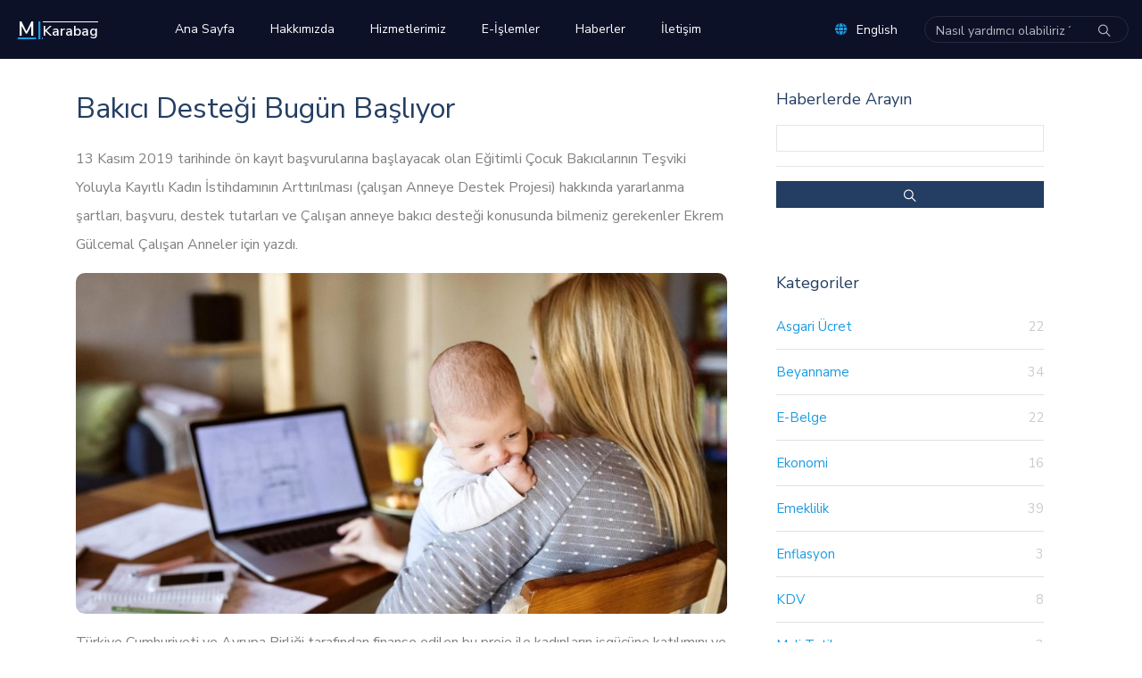

--- FILE ---
content_type: text/html; charset=utf-8
request_url: http://www.muhammedkarabag.com.tr/Blog/Details/73
body_size: 10502
content:
<!DOCTYPE html>
<html lang="tr">
<head>
    <title>Bakıcı Desteği Bug&#252;n Başlıyor</title>
    <meta charset="utf-8">
    <meta name="description" content="Muhammed Karabağ Mali Müşavir Serbest Muhasebeci- Avcılar Mali Müşavir, Avcılar Muhasebeci, Bağımsız Denetim, İstanbul Bağımsız Denetçi &#8211; Muhammed Karabağ Resmi Web Sitesi.">
    <link rel="canonical" href="http://www.muhammedkarabag.com.tr/"/>
    <meta name="viewport" content="width=device-width, initial-scale=1, shrink-to-fit=no">
    <meta name="Robots" content="All, Index, Follow" />
    <meta name="rating" content="General" />
    <meta name="author" content="skyazilim" />
    <link href="https://fonts.googleapis.com/css?family=Nunito+Sans:300,400,600,700,800,900&display=swap" rel="stylesheet">
    <link rel="stylesheet" href="/consolution/css/open-iconic-bootstrap.min.css">
    <link rel="stylesheet" href="/consolution/css/animate.css">

    <link rel="stylesheet" href="/consolution/css/owl.carousel.min.css">
    <link rel="stylesheet" href="/consolution/css/owl.theme.default.min.css">
    <link rel="stylesheet" href="/consolution/css/magnific-popup.css">
    <link rel="stylesheet" href="/consolution/css/aos.css">
    <link rel="stylesheet" href="/consolution/css/ionicons.min.css">

    <link rel="stylesheet" href="/consolution/css/flaticon.css">
    <link rel="stylesheet" href="/consolution/css/icomoon.css">
    <link rel="stylesheet" href="/consolution/css/style.css">
    <link rel="stylesheet" href="https://use.fontawesome.com/releases/v5.8.1/css/all.css" integrity="sha384-50oBUHEmvpQ+1lW4y57PTFmhCaXp0ML5d60M1M7uH2+nqUivzIebhndOJK28anvf" crossorigin="anonymous">
    <link href="https://fonts.googleapis.com/css?family=Source+Sans+Pro:900&display=swap" rel="stylesheet">
    <link href="https://fonts.googleapis.com/css?family=M+PLUS+Rounded+1c:700&display=swap" rel="stylesheet">
    <link href="/consolution/images/favicon.png" rel="icon" type="image/png">
    <!-- Global site tag (gtag.js) - Google Analytics -->
<script async src="https://www.googletagmanager.com/gtag/js?id=UA-120203079-2"></script>
<script>
  window.dataLayer = window.dataLayer || [];
  function gtag(){dataLayer.push(arguments);}
  gtag('js', new Date());

  gtag('config', 'UA-120203079-2');
</script>
<script async src="https://pagead2.googlesyndication.com/pagead/js/adsbygoogle.js"></script>
<script>
  (adsbygoogle = window.adsbygoogle || []).push({
    google_ad_client: "ca-pub-4290632374616551",
    enable_page_level_ads: true
  });
</script>
<script data-ad-client="ca-pub-4290632374616551" async src="https://pagead2.googlesyndication.com/pagead/js/adsbygoogle.js"></script>
</head>
<body>
    <div class="bg-top navbar-light" style="height: 50px; background: #cccccc;">
        <div class="container">
            <div class="row no-gutters d-flex align-items-center align-items-stretch">
                <div class="col-md-4 d-flex align-items-center pb-2 pt-2">

                </div>
            </div>
        </div>
    </div>
    <nav class="navbar navbar-expand-lg navbar-dark bg-dark ftco-navbar-light" id="ftco-navbar" style="position: fixed; top: 0px; width: 100%;">
        <div style="margin-left: 10px; width: 200px;  z-index: 5;" id="logoisim">
            <a href="/">
                <span>
                    <span style="color: #fff; font-size: 22px; font-weight: 600; margin-left: 10px; letter-spacing: 1.5px; text-decoration: underline; text-decoration-color:#1b9ce3 "><span id="renklikutu" style="color: #1b9ce3;"></span><span style="background: #0d1128;">M</span><span style="color: #1b9ce3; background: #0d1128;">|</span></span><span style="color: white; background: #0d1128; font-weight: 600; text-decoration: overline; text-decoration-color:#fff">Karabag</span>
                </span>
            </a>
        </div>
        <div style="margin-left: 10px; width: 200px; position: absolute;" id="logoisim">
            <a href="/">
                    <span id="smmmgizle" style="color: #fff; font-size: 22px; font-weight: 600; margin-left: 20px; letter-spacing: 1.5px; text-decoration: underline; text-decoration-color:#1b9ce3 ">SMM</span>               
            </a>
        </div>
        <div class="container d-flex align-items-center">
            <button class="navbar-toggler" type="button" data-toggle="collapse" data-target="#ftco-nav" aria-controls="ftco-nav" aria-expanded="false" aria-label="Toggle navigation">
                <span class="oi oi-menu"></span> Menu
            </button>
            <form action="/Blog/List" class="searchform order-lg-last">

<form action="/Blog/List" method="get">                    <div class="form-group d-flex">
                        <input class="form-control" id="q" name="q" placeholder="Nasıl yardımcı olabiliriz ?" type="text" value="" />
                        <button type="submit" placeholder="" class="form-control search" style="line-height: 1"><span class="ion-ios-search"></span></button>
                    </div>
</form>            </form>
            <div class="collapse navbar-collapse" id="ftco-nav">
                <ul class="navbar-nav mr-auto">
                    <li class="nav-item "><a href="/" class="nav-link pl-0" style="min-width: 85px;">Ana Sayfa</a></li>
                    <li class="nav-item "><a href="/Home/Hakkimizda" class="nav-link">Hakkımızda</a></li>
                    <li class="nav-item "><a href="/Home/Hizmetlerimiz" class="nav-link">Hizmetlerimiz</a></li>
                    <li class="nav-item "><a href="/Home/Islemler" class="nav-link" style="min-width: 103px;">E-İşlemler</a></li>
                    <li class="nav-item "><a href="/Blog/List" class="nav-link">Haberler</a></li>
                    <li class="nav-item "><a href="/Home/BizeUlasin" class="nav-link">İletişim</a></li>

                </ul>
            </div>
            <div style="margin-right: 30px; min-width: 80px;">
                <span style="color: white; margin-left: 10px; font-size: 14px;"><i class="fas fa-globe" style="margin-right: 10px; color: #1c9ce3"></i><a href="/Home/Homepage" style="color: white">English</a></span>
            </div>
        </div>
    </nav>
    

<section class="hero-wrap hero-wrap-2" style="background-image: url('/consolution/images/bg_1.jpg'); display:none">
    <div class="overlay"></div>
    <div class="container">
        <div class="row no-gutters slider-text align-items-center justify-content-center">
            <div class="col-md-9 ftco-animate text-center">
                <h1 class="mb-2 bread">Haberler</h1>
                <p class="breadcrumbs"><span class="mr-2"><a href="/">Ana Sayfa <i class="ion-ios-arrow-forward"></i></a></span> <span class="mr-2"><a href="/Blog/List">Haberler <i class="ion-ios-arrow-forward"></i></a></span> <span> <i class="ion-ios-arrow-forward"></i></span></p>
            </div>
        </div>
    </div>
</section>
<section class="ftco-section" style="padding-top:3rem !important;">
    <div class="container">
        <div class="row">
            <div class="col-lg-8 ftco-animate">
                <h2 class="mb-3">Bakıcı Desteği Bug&#252;n Başlıyor</h2>

                <p>13 Kasım 2019 tarihinde &#246;n kayıt başvurularına başlayacak olan Eğitimli &#199;ocuk Bakıcılarının Teşviki Yoluyla Kayıtlı Kadın İstihdamının Arttırılması (&#231;alışan Anneye Destek Projesi) hakkında yararlanma şartları, başvuru, destek tutarları ve &#199;alışan anneye bakıcı desteği konusunda bilmeniz gerekenler Ekrem G&#252;lcemal &#199;alışan Anneler i&#231;in yazdı.</p>

                <p>
                    <img src="/upload/calisan-anne-123123.jpg" alt="" class="img-fluid">
                </p>
                <p> <p>Türkiye Cumhuriyeti ve Avrupa Birliği tarafından finanse edilen bu proje ile kadınların işgücüne katılımını ve çalışan kadınların kayıtlı istihdamını desteklemek, çalışan annelerin iş-yaşam dengesine katkı sağlamak, ebeveynlerin çocuklarını eğitimli çocuk bakıcılarına baktırmaları ve çocuk bakıcılarını sigortalı olarak çalıştırmaları konusunda farkındalık artırmak, eğitimli çocuk bakıcılığının insana yakışır bir düzeyde olmasını sağlayarak çocuk bakıcılığı sektörünü desteklemek amaçlanmakta olup bu kapsamda toplam 25 milyon 472 bin Avro destek aktarılacaktır.</p>

<p>Proje kapsamında iki farklı gruba hibe desteği verilecek olup bunlardan ilki eğitimli çocuk bakıcısı istihdam eden anneler diğeri ise çocuk bakımı alanında MEB sertifikası almış kadınlar olarak belirlendi.</p>

<p><strong>PROJE HANGİ İLLERİ KAPSIYOR?</strong><br />
<br />
Proje kapsamında 3.700 anneye ve 6.000 sertifikalı bakıcıya mali destek sağlanacaktır. Proje kapsamındaki iller ve bu illerde mali destekten faydalanacak annelerin sayısı ise;<br />
İstanbul 2.100, Ankara 800 ve İzmir 800'dür.<br />
<br />
<strong>Mali destek tutarları ne kadar?</strong></p>

<p>Proje kapsamında çalışan anne desteği olarak aylık 200 Avro, bekar anneye ve engelli çocuğu olan anneye ise aylık 250 Avro ödenecektir.</p>

<p>Ankara, İstanbul ve İzmir illerinde ikamet eden kadınlardan çocuk bakımı kursunu tamamlayan ve MEB onaylı sertifikasını ibraz eden sertifikalı bakıcılara ise tek seferlik 100 Avro, sertifikasıyla birlikte eğitim masraflarını gösteren belgeyi de ibraz edenlere tek seferlik 200 Avro mali destek sağlanacaktır.<br />
<br />
<strong>Çalışan Anne Desteğinden yararlanabilmeniz için, faydalanma şartları neler?</strong><br />
<br />
En geç kesin kayıt tarihi itibariyle bir işverenin yanında hizmet akdiyle ve sigortalı olarak SGK'ya devri yapılmayan banka sandıklarına tabi olanlar hariç tüm 5510 sayılı Kanun kapsamındaki 4/a sigortalılar) tam zamanlı çalışıyor olmanız (Projeden yararlanmaya başladıkları ilk ay hariç SGK'ya her ay 30 gün prim bildirimi yapılması gerekmektedir.),</p>

<p>0-24 ay arası (24'üncü ay dahil) çocuğa sahip olmanız,</p>

<p> </p>

<p>Ankara, İstanbul ve İzmir illerinden birinde ikamet etmeniz,</p>

<p> </p>

<p>Çocuğunuzla aynı evde ikamet etmeniz (Çocukla annenin ikametgahı aynı olmalıdır),</p>

<p> </p>

<p>Bir eğitimli çocuk bakıcısını tam zamanlı sigortalı olarak çalıştırıp çocuğunuzu bu bakıcıya baktırmanız,</p>

<p> </p>

<p>Sosyal Güvenlik Kurumu kayıtlarına göre proje döneminde analık izninde olmamanız,</p>

<p> </p>

<p>Bakıcınızın ücretini en az asgari ücret düzeyinden ödemeniz,</p>

<p> </p>

<p>Proje kapsamında bakıcı olarak çalışmamanız,</p>

<p> </p>

<p>Bekar anneyseniz çocuğunuzun velayetine sahip olmanız ve çocuk ile aynı adreste yaşamanız gerekmektedir.</p>

<p><br />
<strong>BAKICI EĞİTİM TEŞVİKİ'NDEN FAYDALANMA ŞARTLARI NELER?</strong><br />
<br />
Mayıs 2019 tarihinden sonra 0-36 ay çocuk bakımı sürecini kapsayan Milli Eğitim Bakanlığı sertifikası veren bir kursa yazılmanız ve bu kursu başarıyla tamamlamanız gerekmektedir.<br />
Çocuk bakımı kursları hakkında detaylı bilgiyi MEB Halk Eğitim Merkezlerinden edinebilirsiniz.<br />
<br />
<strong>İŞKUR Kayıt Belgesi almalısınız (e-devletten alabilirsiniz).</strong></p>

<p>MEB onaylı sertifikanızı ve İŞKUR kaydı belgenizi, proje süresince ikamet ilinizdeki (Ankara, İstanbul, İzmir) Sosyal Güvenlik İl Müdürlüğü bünyesindeki yerel proje ofislerine teslim etmelisiniz.<br />
<br />
<strong>PROJEYE BAŞVURU NEREDEN VE NE ZAMAN YAPILACAK?</strong><br />
<br />
Projeden faydalanabilmek için, bugün saat 14:00'dan itibaren www. sgkegitimlibakici.org adresinde yer alacak olan link üzerinden "Ön Kayıt" yaptırmalısınız. Ön kayıt yalnızca internet üzerinden yapılmakta olup, başvuru yapabilmeniz için İzmir, Ankara veya İstanbul illerinden birinde ikamet etmeli ve e-devlet şifresine sahip olmanız gerekmektedir.</p>

<p>Ön kayıt yaptırmadan önce, başvurunuzu ret edilmemesi için, sizin ve çocuğunuzun Adrese Dayalı Nüfus Kayıt Sistemindeki adres bilgilerinizin güncelliğinden, çocuğunuz ile aynı adreste göründüğünüzden ve ikametgâhınızın başvuru yapacağınız ilde olduğundan emin olmanız gerekmektedir.</p>

<p>Sosyal Güvence İçinde Kalın...</p>
</p>
                <div class="tag-widget post-tag-container mb-5 mt-5">
                    <div class="tagcloud">
                        <a href="#" class="tag-cloud-link">Muhasebe</a>
                        <a href="#" class="tag-cloud-link">Mevzuat</a>
                        <a href="#" class="tag-cloud-link">Ekonomi</a>
                        <a href="#" class="tag-cloud-link">Bağımsız Denetim</a>
                        <a href="#" class="tag-cloud-link">SMMM Odaları</a>
                        <a href="#" class="tag-cloud-link">Finans</a>
                        <a href="#" class="tag-cloud-link">Vergi</a>
                        <a href="#" class="tag-cloud-link">Resmi Gazete</a>
                        <a href="#" class="tag-cloud-link">Türmob</a>
                        <a href="#" class="tag-cloud-link">İstanbul SMMM Odası</a>
                        <a href="#" class="tag-cloud-link">SGK</a>
                        <a href="#" class="tag-cloud-link">Asgari Ücret</a>
                        <a href="#" class="tag-cloud-link">YMM</a>
                        <a href="#" class="tag-cloud-link">Beyannameler</a>
                        <a href="#" class="tag-cloud-link">Sosyal Güvenlik</a>
                        <a href="#" class="tag-cloud-link">Tebligat</a>
                        <a href="#" class="tag-cloud-link">Emeklilik</a>
                        <a href="#" class="tag-cloud-link">Maliye</a>
                        <a href="#" class="tag-cloud-link">Torba Yasa</a>
                    </div>
                </div>

                <div class="about-author d-flex p-4 bg-light">
                    <div class="bio mr-3" style="width:500px;">
                        <img src="/consolution/images/muhammedkarabag.png" alt="Image placeholder" class="img-fluid mb-4" style="border-radius:5%; border:3px solid #c2ddf2">
                    </div>
                    <div class="desc">
                        <h3>Muhammed Karabağ</h3>
                        <p>
                            1989 yılında Dicle Üniversitesi İşletme ve 1995 yılında da Anadolu Üniversitesi İktisat bölümlerinden mezun oldu. 1999 yılından beri Avcılar'da kendi ofisinde Serbest Muhasebeci Mali Müşavir olarak çalışan Karabağ, kurucusu ve ortağı olduğu Avcılar'daki Bağımsız Denetim A.Ş.'de Yönetim Kurulu Başkanı olarak çalışmalarını devam ettirmektedir.
                        </p>
                    </div>
                </div>


    <div class="pt-2 mt-5">
        <h3 class="mb-5 h4 font-weight-bold" style="margin-bottom:1rem !important;">Yorumlar</h3>
            <p>Bu habere henüz yorum yapılmadı.</p>
        <hr style="margin:10px 0 20px 0;" />
        <ul class="comment-list">
        </ul>
    </div>
<form action="/Blog/Details/73" method="post"><input name="__RequestVerificationToken" type="hidden" value="cbcDvBFJgGk7_tohE9lP1eHZbd4G_IYuY--EnPOVPjOxDlUgP2xRel1mgbL8nkoQjEVMn1ya_GlqoTK3LwCXO_jCDsPnV85GOyL99DNXj9M1" />                    <label for="comment" style="margin-bottom:15px; font-weight:bold;">Yorumunuz</label>
                    <textarea rows="3" cols="500" id="comment" name="comment" style="min-width:97%; max-width:100%; min-height:100px; max-height:300px; border:1.5px solid #a1d6ff; line-height:2;" type="text" class="form-control"></textarea>
                    <button type="submit" class="btn btn-primary" style="margin-top:15px;">Gönder</button>
</form>            </div> <!-- .col-md-8 -->
            <div class="col-lg-4 sidebar ftco-animate">
                
<h3 style="font-size:18px; margin-bottom:15px; margin-left:25px;">Haberlerde Arayın</h3>
<form action="/Blog/List" method="get"><div class="sidebar-box">
    <form action="#" class="search-form">
        <div class="form-group">
         
            <input class="form-control" id="q" name="q" placeholder="Ara" type="text" value="" />
            <hr />
            <button type="submit" placeholder="" class="form-control search" style="background:#233e62 !important; line-height: 1;"><span class="ion-ios-search" style="color:white"></span></button>
        </div>
    </form>
</div>
</form>
<div class="sidebar-box ftco-animate">
    <h3>Kategoriler</h3>
    <ul class="categories">


            <li><a href="/Blog/List/15">Asgari &#220;cret <span>22</span></a></li>
            <li><a href="/Blog/List/8">Beyanname <span>34</span></a></li>
            <li><a href="/Blog/List/14">E-Belge <span>22</span></a></li>
            <li><a href="/Blog/List/3">Ekonomi <span>16</span></a></li>
            <li><a href="/Blog/List/13">Emeklilik <span>39</span></a></li>
            <li><a href="/Blog/List/10">Enflasyon <span>3</span></a></li>
            <li><a href="/Blog/List/7">KDV <span>8</span></a></li>
            <li><a href="/Blog/List/11">Mali Tatil <span>3</span></a></li>
            <li><a href="/Blog/List/1">Mevzuat <span>4</span></a></li>
            <li><a href="/Blog/List/2">Muhasebe <span>68</span></a></li>
            <li><a href="/Blog/List/9">&#214;TV <span>1</span></a></li>
            <li><a href="/Blog/List/5">Pratik Bilgiler <span>48</span></a></li>
            <li><a href="/Blog/List/4">Sosyal G&#252;venlik <span>162</span></a></li>
            <li><a href="/Blog/List/6">Vergi <span>90</span></a></li>
    </ul>
</div>







<div class="sidebar-box ftco-animate">
    <h3>Son Paylaştıklarımız</h3>
        <div class="block-21 mb-4 d-flex">
            <a class="blog-img mr-4" style="background-image: url(/upload/aaaaaaaaaaaaaaaaglobalsecurity.jpg);"></a>
            <div class="text">
                <h3 class="heading">
                    <a href="/Blog/Details/840">
Doğum Bor&#231;lanmasında &#214;nemli İstisna                    </a>
                </h3>
                <div class="meta">
                    <div><span class="icon-calendar" style="color:#aee3ff"></span> 20.06.2020</div>
                    <div><span class="icon-clock-o" style="color:#aee3ff"></span> 12:04</div>
                    <div><span class="icon-person" style="color:#aee3ff"></span> Muhammed Karabag</div>
                    <div><span class="icon-quote-left" style="color:#aee3ff"></span> Vergi</div>
                </div>
            </div>
        </div>
        <div class="block-21 mb-4 d-flex">
            <a class="blog-img mr-4" style="background-image: url(/upload/aaaaaaaaaaaaaaaaglobalsecurity.jpg);"></a>
            <div class="text">
                <h3 class="heading">
                    <a href="/Blog/Details/839">
Kıdem Tazminatı Kalkacak, eski Kıdem Hakları ya...                    </a>
                </h3>
                <div class="meta">
                    <div><span class="icon-calendar" style="color:#aee3ff"></span> 20.06.2020</div>
                    <div><span class="icon-clock-o" style="color:#aee3ff"></span> 12:04</div>
                    <div><span class="icon-person" style="color:#aee3ff"></span> Muhammed Karabag</div>
                    <div><span class="icon-quote-left" style="color:#aee3ff"></span> Sosyal G&#252;venlik</div>
                </div>
            </div>
        </div>
        <div class="block-21 mb-4 d-flex">
            <a class="blog-img mr-4" style="background-image: url(/upload/aaaaaaaaaaaaaaaaglobalsecurity.jpg);"></a>
            <div class="text">
                <h3 class="heading">
                    <a href="/Blog/Details/838">
İşten kendim ayrılırsam kıdem tazminatı i&#231;in ya...                    </a>
                </h3>
                <div class="meta">
                    <div><span class="icon-calendar" style="color:#aee3ff"></span> 20.06.2020</div>
                    <div><span class="icon-clock-o" style="color:#aee3ff"></span> 12:04</div>
                    <div><span class="icon-person" style="color:#aee3ff"></span> Muhammed Karabag</div>
                    <div><span class="icon-quote-left" style="color:#aee3ff"></span> Emeklilik</div>
                </div>
            </div>
        </div>
        <div class="block-21 mb-4 d-flex">
            <a class="blog-img mr-4" style="background-image: url(/upload/aaaaaaaaaaaaaaaaglobalsecurity.jpg);"></a>
            <div class="text">
                <h3 class="heading">
                    <a href="/Blog/Details/837">
Firmaların stajyer alması zorunlu mu?                    </a>
                </h3>
                <div class="meta">
                    <div><span class="icon-calendar" style="color:#aee3ff"></span> 20.06.2020</div>
                    <div><span class="icon-clock-o" style="color:#aee3ff"></span> 12:04</div>
                    <div><span class="icon-person" style="color:#aee3ff"></span> Muhammed Karabag</div>
                    <div><span class="icon-quote-left" style="color:#aee3ff"></span> Pratik Bilgiler</div>
                </div>
            </div>
        </div>
        <div class="block-21 mb-4 d-flex">
            <a class="blog-img mr-4" style="background-image: url(/upload/aaaaaaaaaaaaaaaaglobalsecurity.jpg);"></a>
            <div class="text">
                <h3 class="heading">
                    <a href="/Blog/Details/836">
Maliye, Bu Durumda KDV İadesi Yapmıyor!                    </a>
                </h3>
                <div class="meta">
                    <div><span class="icon-calendar" style="color:#aee3ff"></span> 20.06.2020</div>
                    <div><span class="icon-clock-o" style="color:#aee3ff"></span> 12:04</div>
                    <div><span class="icon-person" style="color:#aee3ff"></span> Muhammed Karabag</div>
                    <div><span class="icon-quote-left" style="color:#aee3ff"></span> KDV</div>
                </div>
            </div>
        </div>
        <div class="block-21 mb-4 d-flex">
            <a class="blog-img mr-4" style="background-image: url(/upload/aaaaaaaaaaaaaaaaglobalsecurity.jpg);"></a>
            <div class="text">
                <h3 class="heading">
                    <a href="/Blog/Details/835">
İş&#231;inin &#220;cretinin &#214;denmemesi İş Akdini Fesih Ha...                    </a>
                </h3>
                <div class="meta">
                    <div><span class="icon-calendar" style="color:#aee3ff"></span> 20.06.2020</div>
                    <div><span class="icon-clock-o" style="color:#aee3ff"></span> 12:04</div>
                    <div><span class="icon-person" style="color:#aee3ff"></span> Muhammed Karabag</div>
                    <div><span class="icon-quote-left" style="color:#aee3ff"></span> Pratik Bilgiler</div>
                </div>
            </div>
        </div>
</div>


                <div class="sidebar-box ftco-animate">
                    <h3>Etiketler</h3>
                    <ul class="tagcloud m-0 p-0">
                        <a href="#" class="tag-cloud-link">Muhasebe</a>
                        <a href="#" class="tag-cloud-link">Mevzuat</a>
                        <a href="#" class="tag-cloud-link">Ekonomi</a>
                        <a href="#" class="tag-cloud-link">Bağımsız Denetim</a>
                        <a href="#" class="tag-cloud-link">SMMM Odaları</a>
                        <a href="#" class="tag-cloud-link">Finans</a>
                        <a href="#" class="tag-cloud-link">Vergi</a>
                        <a href="#" class="tag-cloud-link">Resmi Gazete</a>
                        <a href="#" class="tag-cloud-link">Türmob</a>
                        <a href="#" class="tag-cloud-link">İstanbul SMMM Odası</a>
                        <a href="#" class="tag-cloud-link">SGK</a>
                        <a href="#" class="tag-cloud-link">Asgari Ücret</a>
                        <a href="#" class="tag-cloud-link">YMM</a>
                        <a href="#" class="tag-cloud-link">Beyannameler</a>
                        <a href="#" class="tag-cloud-link">Sosyal Güvenlik</a>
                        <a href="#" class="tag-cloud-link">Tebligat</a>
                        <a href="#" class="tag-cloud-link">Emeklilik</a>
                        <a href="#" class="tag-cloud-link">Maliye</a>
                        <a href="#" class="tag-cloud-link">Torba Yasa</a>
                    </ul>
                </div>
         

                <div class="sidebar-box ftco-animate">
                    <h3>Karabağ Müşavirlik</h3>
                    <p>Karabağ Müşavirlik ve Artı Bağımsız Denetim A.Ş. olarak 100'den fazla konuda hizmet veriyoruz. Tüm hizmetleri görmek için <a href="/Home/Hizmetlerimiz">buraya</a> tıklayın.</p>
                </div>
            </div><!-- END COL -->
        </div>
    </div>
</section>
    <footer class="ftco-footer ftco-bg-dark ftco-section">
        <div class="container">
            <div class="row mb-5">
                <div class="col-md-6 col-lg-3">
                    <div class="ftco-footer-widget mb-5">
                        <h2 class="ftco-heading-2">Adresimiz</h2>
                        <div class="block-23 mb-3">
                            <ul>
                                <li>
                                    <span class="icon icon-map-marker" style="color:#aee3ff"></span><span class="text" style="color: white">
                                        Gümüşpala Mahallesi
                                        Papatya Sokak, No:1 Kat:2
                                        Avcılar / İstanbul
                                    </span>
                                </li>
                                <li><span class="icon icon-phone" style="color:#aee3ff"></span><span class="text" style="color: white">+90 532 409 0936</span></li>
                                <li><span class="icon icon-phone" style="color:#aee3ff"></span><span class="text" style="color: white">+90 212 695 9004</span></li>
                                <li><span class="icon icon-phone" style="color:#aee3ff"></span><span class="text" style="color: white">+90 212 695 5210</span></li>
                                <li><a href="mailto:muhammedkarabag@gmail.com"><span class="icon icon-envelope" style="color:#aee3ff"></span><span class="text">muhammedkarabag@gmail.com</span></a></li>
                            </ul>
                        </div>
                    </div>
                </div>
                <div class="col-md-6 col-lg-3">
                    <div class="ftco-footer-widget mb-5">
                        <h2 class="ftco-heading-2">Güncel Haberler</h2>


            <div class="block-21 mb-4 d-flex">
                <a class="blog-img mr-4" style="background-image: url(/upload/aaaaaaaaaaaaaaaaglobalsecurity.jpg);"></a>
                <div class="text">
                    <h3 class="heading"><a href="/Blog/Details/840">
Doğum Bor&#231;lanmasında &#214;nemli İstisna                </a></h3>
                    <div class="meta">
                        <div><span class="icon-calendar" style="color:#aee3ff"></span> 20.06.2020</div>
                        <div><span class="icon-clock-o" style="color:#aee3ff"></span> 12:04</div>
                        <div><span class="icon-person" style="color:#aee3ff"></span> Muhammed Karabag</div>
                        <div><span class="icon-quote-left" style="color:#aee3ff"></span> Vergi</div>

                    </div>
                </div>
            </div>
            <div class="block-21 mb-4 d-flex">
                <a class="blog-img mr-4" style="background-image: url(/upload/aaaaaaaaaaaaaaaaglobalsecurity.jpg);"></a>
                <div class="text">
                    <h3 class="heading"><a href="/Blog/Details/839">
Kıdem Tazminatı Kalkacak, eski Kıdem Hakları ya...                </a></h3>
                    <div class="meta">
                        <div><span class="icon-calendar" style="color:#aee3ff"></span> 20.06.2020</div>
                        <div><span class="icon-clock-o" style="color:#aee3ff"></span> 12:04</div>
                        <div><span class="icon-person" style="color:#aee3ff"></span> Muhammed Karabag</div>
                        <div><span class="icon-quote-left" style="color:#aee3ff"></span> Sosyal G&#252;venlik</div>

                    </div>
                </div>
            </div>

  

                    </div>
                </div>
                <div class="col-md-6 col-lg-3">
                    <div class="ftco-footer-widget mb-5 ml-md-4">
                        <h2 class="ftco-heading-2">Bağlantılar</h2>
                        <ul class="list-unstyled">
                            <li><a href="/"><span class="ion-ios-arrow-round-forward mr-2" style="color:#aee3ff"></span>Ana Sayfa</a></li>
                            <li><a href="/Home/Hakkimizda"><span class="ion-ios-arrow-round-forward mr-2" style="color:#aee3ff"></span>Hakkımızda</a></li>
                            <li><a href="/Home/Hizmetlerimiz"><span class="ion-ios-arrow-round-forward mr-2" style="color:#aee3ff"></span>Hizmetlerimiz</a></li>
                            <li><a href="/Home/Islemler"><span class="ion-ios-arrow-round-forward mr-2" style="color:#aee3ff"></span>E-İşlemler</a></li>
                            <li><a href="/Blog/List"><span class="ion-ios-arrow-round-forward mr-2" style="color:#aee3ff"></span>Haberler</a></li>
                            <li><a href="/Home/BizeUlasin"><span class="ion-ios-arrow-round-forward mr-2" style="color:#aee3ff"></span>İletişim</a></li>
                        </ul>
                    </div>
                </div>
                <div class="col-md-6 col-lg-3">
                    <div class="ftco-footer-widget mb-5">
                        <h2 class="ftco-heading-2">Haber Bülteni</h2>
                        <form action="#" class="subscribe-form">
                            <div class="form-group">
                                <input type="text" class="form-control mb-2 text-center" placeholder="Email adresiniz" style="line-height: 1">
                                <input type="submit" value="Abone Ol" class="form-control submit px-3" style="line-height: 1">
                            </div>
                        </form>
                    </div>
                    <div class="ftco-footer-widget mb-5">
                        <h2 class="ftco-heading-2 mb-0">Sosyal Medyada Biz</h2>
                        <ul class="ftco-footer-social list-unstyled float-md-left float-lft mt-3">
                            <li class="ftco-animate"><a href="https://twitter.com/muhammedkarabag" target="_blank"><span class="icon-twitter twitterr"></span></a></li>
                            <li class="ftco-animate"><a href="https://www.facebook.com/muhammed3636" target="_blank"><span class="icon-facebook twitterr"></span></a></li>
                            <li class="ftco-animate"><a href="https://www.instagram.com/karabagmuhammed/" target="_blank"><span class="icon-instagram twitterr"></span></a></li>
                            <li class="ftco-animate"><a href="https://tr.linkedin.com/in/muhammed-karaba%C4%9F-62903536" target="_blank"><span class="icon-linkedin twitterr"></span></a></li>
                        </ul>
                    </div>
                </div>
            </div>
                    <div class="row">
                        <div class="col-md-12 text-center">
                            <p>© Muhammed Karabağ - Serbest Muhasebeci Mali Müşavir | Bağımsız Denetçi</p>
                        </div>
                    </div>
                </div>
</footer>


    <!-- loader -->
    <div id="ftco-loader" class="show fullscreen"><svg class="circular" width="48px" height="48px"><circle class="path-bg" cx="24" cy="24" r="22" fill="none" stroke-width="4" stroke="#eeeeee" /><circle class="path" cx="24" cy="24" r="22" fill="none" stroke-width="4" stroke-miterlimit="10" stroke="#F96D00" /></svg></div>

    <script src="/consolution/js/jquery.min.js"></script>
    <script src="/consolution/js/jquery-migrate-3.0.1.min.js"></script>
    <script src="/consolution/js/popper.min.js"></script>
    <script src="/consolution/js/bootstrap.min.js"></script>
    <script src="/consolution/js/jquery.easing.1.3.js"></script>
    <script src="/consolution/js/jquery.waypoints.min.js"></script>
    <script src="/consolution/js/jquery.stellar.min.js"></script>
    <script src="/consolution/js/owl.carousel.min.js"></script>
    <script src="/consolution/js/jquery.magnific-popup.min.js"></script>
    <script src="/consolution/js/aos.js"></script>
    <script src="/consolution/js/jquery.animateNumber.min.js"></script>
    <script src="/consolution/js/scrollax.min.js"></script>
    <script src="/consolution/js/main.js"></script>
    <a id="scrollUp" href="#top" style="position: fixed; z-index: 2147483647; display: none;" class="backtotop"><i class="fas fa-chevron-up"></i></a>
    <script>
        var renkler = ['#7dd1ff', 'white', '#1b9ce3'];
        var isColor = false;
        var renklikutu = document.getElementById('renklikutu');

        var prev = 0;
        setInterval(function () {
            do {
                var index = Math.floor(Math.random() * renkler.length);
            } while (index == prev)
            if (isColor) {
                renklikutu.style.color = renkler[index];
                $("#renklikutu").animate({

                    marginRight: 65,

                }, 1000);
                isColor = false;
            } else {
                renklikutu.style.color = renkler[index];
                $("#renklikutu").animate({

                    marginRight: 0,

                }, 1000);
                isColor = true;
            }
            prev = index;
        }, 4500);



        $(document).ready(function () {

            var scrollupbtn = document.getElementById("scrollUp");
            window.onscroll = function () { scrollFunction() };
            function scrollFunction() {
                if (document.body.scrollTop > 800 || document.documentElement.scrollTop > 400) {
                    scrollupbtn.style.display = "block";
                }
                else {
                    scrollupbtn.style.display = "none";
                }
            }
            $(".backtotop").click(function () {
                $("html,body").animate({ scrollTop: 0 }, 700);
                return false;
            })
        })
    </script>
</body>
</html>


--- FILE ---
content_type: text/html; charset=utf-8
request_url: https://www.google.com/recaptcha/api2/aframe
body_size: 265
content:
<!DOCTYPE HTML><html><head><meta http-equiv="content-type" content="text/html; charset=UTF-8"></head><body><script nonce="oBBoFqcgUeMIJa0B16eAaA">/** Anti-fraud and anti-abuse applications only. See google.com/recaptcha */ try{var clients={'sodar':'https://pagead2.googlesyndication.com/pagead/sodar?'};window.addEventListener("message",function(a){try{if(a.source===window.parent){var b=JSON.parse(a.data);var c=clients[b['id']];if(c){var d=document.createElement('img');d.src=c+b['params']+'&rc='+(localStorage.getItem("rc::a")?sessionStorage.getItem("rc::b"):"");window.document.body.appendChild(d);sessionStorage.setItem("rc::e",parseInt(sessionStorage.getItem("rc::e")||0)+1);localStorage.setItem("rc::h",'1769445628561');}}}catch(b){}});window.parent.postMessage("_grecaptcha_ready", "*");}catch(b){}</script></body></html>